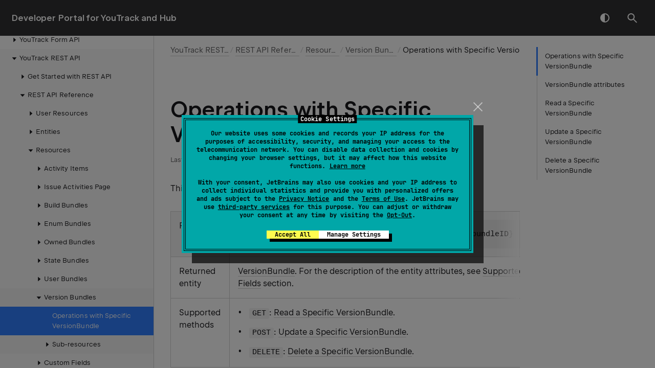

--- FILE ---
content_type: text/html
request_url: https://www.jetbrains.com/help/youtrack/devportal/operations-api-admin-customFieldSettings-bundles-version.html
body_size: 3854
content:
<!DOCTYPE html SYSTEM "about:legacy-compat">
<html lang="en-US" data-preset="contrast" data-primary-color="#307FFF"><head><link rel="canonical" href="https://www.jetbrains.com/help/youtrack/devportal/operations-api-admin-customFieldSettings-bundles-version.html" data-react-helmet="true"/><meta charset="UTF-8"></meta><meta name="built-on" content="2025-11-24T07:54:02.395330371"><meta name="build-number" content="1926"><title>Operations with Specific VersionBundle | Developer Portal for YouTrack and Hub Documentation</title><script type="application/json" id="virtual-toc-data">[{"id":"VersionBundle-supported-fields","level":0,"title":"VersionBundle attributes","anchor":"#VersionBundle-supported-fields"},{"id":"get-VersionBundle-method","level":0,"title":"Read a Specific VersionBundle","anchor":"#get-VersionBundle-method"},{"id":"update-VersionBundle-method","level":0,"title":"Update a Specific VersionBundle","anchor":"#update-VersionBundle-method"},{"id":"delete-VersionBundle-method","level":0,"title":"Delete a Specific VersionBundle","anchor":"#delete-VersionBundle-method"}]</script><script type="application/json" id="topic-shortcuts"></script><link href="https://resources.jetbrains.com/writerside/apidoc/6.25/app.css" rel="stylesheet"><link rel="manifest" href="https://www.jetbrains.com/site.webmanifest"><meta name="msapplication-TileColor" content="#000000"><link rel="apple-touch-icon" sizes="180x180" href="https://jetbrains.com/apple-touch-icon.png"><link rel="icon" type="image/png" sizes="32x32" href="https://jetbrains.com/favicon-32x32.png"><link rel="icon" type="image/png" sizes="16x16" href="https://jetbrains.com/favicon-16x16.png"><meta name="msapplication-TileImage" content="https://resources.jetbrains.com/storage/ui/favicons/mstile-144x144.png"><meta name="msapplication-square70x70logo" content="https://resources.jetbrains.com/storage/ui/favicons/mstile-70x70.png"><meta name="msapplication-square150x150logo" content="https://resources.jetbrains.com/storage/ui/favicons/mstile-150x150.png"><meta name="msapplication-wide310x150logo" content="https://resources.jetbrains.com/storage/ui/favicons/mstile-310x150.png"><meta name="msapplication-square310x310logo" content="https://resources.jetbrains.com/storage/ui/favicons/mstile-310x310.png"><meta name="image" content="https://resources.jetbrains.com/storage/products/youtrack/img/meta/preview.png"><!-- Open Graph --><meta property="og:title" content="Operations with Specific VersionBundle | Developer Portal for YouTrack and Hub"><meta property="og:description" content=""><meta property="og:image" content="https://resources.jetbrains.com/storage/products/youtrack/img/meta/preview.png"><meta property="og:site_name" content="Developer Portal for YouTrack and Hub Help"><meta property="og:type" content="website"><meta property="og:locale" content="en_US"><meta property="og:url" content="https://www.jetbrains.com/help/youtrack/devportal/operations-api-admin-customFieldSettings-bundles-version.html"><!-- End Open Graph --><!-- Twitter Card --><meta name="twitter:card" content="summary_large_image"><meta name="twitter:site" content="@youtrack"><meta name="twitter:title" content="Operations with Specific VersionBundle | Developer Portal for YouTrack and Hub"><meta name="twitter:description" content=""><meta name="twitter:creator" content="@youtrack"><meta name="twitter:image:src" content="https://resources.jetbrains.com/storage/products/youtrack/img/meta/preview.png"><!-- End Twitter Card --><!-- Schema.org WebPage --><script type="application/ld+json">{
    "@context": "http://schema.org",
    "@type": "WebPage",
    "@id": "https://www.jetbrains.com/help/youtrack/devportal/operations-api-admin-customFieldSettings-bundles-version.html#webpage",
    "url": "https://www.jetbrains.com/help/youtrack/devportal/operations-api-admin-customFieldSettings-bundles-version.html",
    "name": "Operations with Specific VersionBundle | Developer Portal for YouTrack and Hub",
    "description": "",
    "image": "https://resources.jetbrains.com/storage/products/youtrack/img/meta/preview.png",
    "inLanguage":"en-US"
}</script><!-- End Schema.org --><!-- Schema.org WebSite --><script type="application/ld+json">{
    "@type": "WebSite",
    "@id": "https://www.jetbrains.com/help/youtrack/devportal/#website",
    "url": "https://www.jetbrains.com/help/youtrack/devportal/",
    "name": "Developer Portal for YouTrack and Hub Help"
}</script><!-- End Schema.org --><script> (function(w,d,s,l,i){w[l]=w[l]||[];w[l].push({'gtm.start': new Date().getTime(),event:'gtm.js'});var f=d.getElementsByTagName(s)[0], j=d.createElement(s),dl=l!='dataLayer'?'&amp;l='+l:'';j.async=true;j.src= '//www.googletagmanager.com/gtm.js?id='+i+dl;f.parentNode.insertBefore(j,f);})(window,document,'script','dataLayer','GTM-5P98'); </script> </head><body data-id="operations-api-admin-customFieldSettings-bundles-version" data-main-title="Operations with Specific VersionBundle" data-article-props="{&quot;seeAlsoStyle&quot;:&quot;links&quot;}" data-template="article" data-breadcrumbs="youtrack-rest-api.topic|YouTrack REST API///rest-api-reference.topic|REST API Reference///api-resources.topic|Resources///resource-api-admin-customFieldSettings-bundles-version.topic|Version Bundles"><div class="wrapper"><main class="panel _main"><header class="panel__header"><div class="container"><h3>Developer Portal for YouTrack and Hub  Help</h3><div class="panel-trigger"></div></div></header><section class="panel__content"><div class="container"><article class="article" data-shortcut-switcher="inactive"><h1 data-toc="operations-api-admin-customFieldSettings-bundles-version" id="operations-api-admin-customFieldSettings-bundles-version.topic">Operations with Specific VersionBundle</h1><p>This resource provides operations with version bundles. </p><div class="table-wrapper"><table class="wide" id="-pvupif_2"><thead><tr class="ijRowHead" id="-pvupif_7"><th id="-pvupif_10"><p>Resource</p></th><th id="-pvupif_11"><div class="code-block" data-lang="shell">/api/admin/customFieldSettings/bundles/version/{bundleID}</div></th></tr></thead><tbody><tr id="-pvupif_8"><td id="-pvupif_13"><p>Returned entity</p></td><td id="-pvupif_14"><p><a href="api-entity-VersionBundle.html" id="-pvupif_15" data-tooltip="Represents a set of versions in YouTrack.">VersionBundle</a>. For the description of the entity attributes, see <a href="#VersionBundle-supported-fields" id="-pvupif_16" data-tooltip="Represents a set of versions in YouTrack.">Supported Fields</a> section.</p></td></tr><tr id="-pvupif_9"><td id="-pvupif_17"><p>Supported methods</p></td><td id="-pvupif_18"><ul class="list _bullet" id="-pvupif_19"><li class="list__item" id="-pvupif_20"><p><code class="code" id="-pvupif_23">GET</code>: <a href="#get-VersionBundle-method" id="-pvupif_24" data-tooltip="Get attributes of a version bundle with a specific ID. Requires read or update access to one of the fields that use the bundle. If the bundle is not used in any field, Update Project permission is required in at least one project. GET…">Read a Specific VersionBundle</a>.</p></li><li class="list__item" id="-pvupif_21"><p><code class="code" id="-pvupif_25">POST</code>: <a href="#update-VersionBundle-method" id="-pvupif_26" data-tooltip="Update a version bundle with the specific ID. Requires Update Project permission in all projects where the bundle is used. If the bundle is not used in any field, Update Project permission is required in at least one project. POST…">Update a Specific VersionBundle</a>.</p></li><li class="list__item" id="-pvupif_22"><p><code class="code" id="-pvupif_27">DELETE</code>: <a href="#delete-VersionBundle-method" id="-pvupif_28" data-tooltip="Delete a version bundle with the specific ID. Requires Update Project permission in all projects where the bundle is used. If the bundle is not used in any field, Update Project permission is required in at least one project. DELETE…">Delete a Specific VersionBundle</a>.</p></li></ul></td></tr></tbody></table></div><section class="chapter"><h2 id="VersionBundle-supported-fields" data-toc="VersionBundle-supported-fields">VersionBundle attributes</h2><p id="-pvupif_29">Represents a set of versions in YouTrack.</p><section class="chapter"><h3 id="-pvupif_30" data-toc="-pvupif_30">Related Resources</h3><p id="-pvupif_33">Below you can find the list of resources that let you work with this entity.</p><ul class="list _bullet" id="-pvupif_34"><li class="list__item" id="-pvupif_35"><p><a href="resource-api-admin-customFieldSettings-bundles-version.html" id="-pvupif_36" data-tooltip="Represents a set of versions in YouTrack.">Version Bundles</a></p></li></ul></section><p id="-pvupif_31">Extends <a href="api-entity-BaseBundle.html" id="-pvupif_37" data-tooltip="Extends">BaseBundle</a></p><section class="chapter"><h3 id="-pvupif_32" data-toc="-pvupif_32">Attributes</h3><p id="-pvupif_38">This table describes attributes of the <code class="code" id="-pvupif_41">VersionBundle</code> entity.</p><ul class="list _bullet" id="-pvupif_39"><li class="list__item" id="-pvupif_42"><p>To receive an attribute in the response from the server, specify it explicitly in the <code class="code" id="-pvupif_44">fields</code> request parameter.</p></li><li class="list__item" id="-pvupif_43"><p>To update an attribute, provide it in the body of a POST request.</p></li></ul><div class="table-wrapper"><table class="wide" id="-pvupif_40" width="100%"><thead><tr class="ijRowHead" id="-pvupif_45"><th id="-pvupif_49" width="20%"><p>Field</p></th><th id="-pvupif_50" width="20%"><p>Type</p></th><th id="-pvupif_51" width="60%"><p>Description</p></th></tr></thead><tbody><tr id="-pvupif_46"><td id="-pvupif_52"><p>id</p></td><td id="-pvupif_53"><p>String</p></td><td id="-pvupif_54"><p>The ID of the set of versions. <code class="code" id="-pvupif_55">Read-only</code>.</p></td></tr><tr id="-pvupif_47"><td id="-pvupif_56"><p>values</p></td><td id="-pvupif_57"><p><a href="api-entity-VersionBundleElement.html" id="-pvupif_59" data-tooltip="Represents a version in YouTrack.">Array of VersionBundleElements</a></p></td><td id="-pvupif_58"><p>Collection of versions contained in the bundle.</p></td></tr><tr id="-pvupif_48"><td id="-pvupif_60"><p>isUpdateable</p></td><td id="-pvupif_61"><p>Boolean</p></td><td id="-pvupif_62"><p>If <code class="code" id="-pvupif_63">true</code>, then the currently logged-in user can update this bundle. Otherwise, <code class="code" id="-pvupif_64">false</code>. <code class="code" id="-pvupif_65">Read-only</code>.</p></td></tr></tbody></table></div></section></section><section class="chapter"><h2 id="get-VersionBundle-method" data-toc="get-VersionBundle-method">Read a Specific VersionBundle</h2><p>Get attributes of a version bundle with a specific ID. </p><section class="chapter"><h3 id="-pvupif_66" data-toc="-pvupif_66">Required permissions</h3><p>Requires read or update access to one of the fields that use the bundle. If the bundle is not used in any field, Update Project permission is required in at least one project.</p></section><section class="chapter"><h3 id="-pvupif_67" data-toc="-pvupif_67">Request syntax</h3><div class="code-block" data-lang="shell">
                GET /api/admin/customFieldSettings/bundles/version/{bundleID}?{fields}
            </div><div class="table-wrapper"><table class="wide" id="-pvupif_71"><thead><tr class="ijRowHead" id="-pvupif_72"><th id="-pvupif_73" width="20%"><p>{bundleID}</p></th><th id="-pvupif_74" width="75%"><p>Database ID of the bundle.</p></th></tr></thead><tbody></tbody></table></div></section><section class="chapter"><h3 id="-pvupif_68" data-toc="-pvupif_68">Request parameters</h3><div class="table-wrapper"><table class="wide" id="-pvupif_75" width="100%"><thead><tr class="ijRowHead" id="-pvupif_76"><th id="-pvupif_78" width="20%"><p>Parameter</p></th><th id="-pvupif_79" width="15%"><p>Type</p></th><th id="-pvupif_80" width="65%"><p>Description</p></th></tr></thead><tbody><tr id="-pvupif_77"><td id="-pvupif_81"><p>fields</p></td><td id="-pvupif_82"><p>String</p></td><td id="-pvupif_83"><p>A list of VersionBundle attributes that should be returned in the response. If no field is specified, only the <code class="code" id="-pvupif_84">entityID</code> is returned.</p></td></tr></tbody></table></div></section><section class="chapter"><h3 id="get-VersionBundle-method-sample" data-toc="get-VersionBundle-method-sample">Sample</h3><section class="chapter"><h4 id="-pvupif_85" data-toc="-pvupif_85">Sample request</h4><div class="code-block" data-lang="http">
                    https://example.youtrack.cloud/api/admin/customFieldSettings/bundles/version/71-1?fields=id,name,fieldType(presentation,id),values(id,name,$type)
                </div></section><section class="chapter"><h4 id="-pvupif_86" data-toc="-pvupif_86">Sample response body</h4><div class="code-block" data-lang="json">
                    {
                      "values": [
                        {
                          "name": "2019.1",
                          "id": "133-19",
                          "$type": "VersionBundleElement"
                        }
                      ],
                      "name": "Sample Project: Versions",
                      "id": "71-1",
                      "$type": "VersionBundle"
                    }
                </div></section></section></section><section class="chapter"><h2 id="update-VersionBundle-method" data-toc="update-VersionBundle-method">Update a Specific VersionBundle</h2><p>Update a version bundle with the specific ID. </p><section class="chapter"><h3 id="-pvupif_89" data-toc="-pvupif_89">Required permissions</h3><p>Requires Update Project permission in all projects where the bundle is used. If the bundle is not used in any field, Update Project permission is required in at least one project.</p></section><section class="chapter"><h3 id="-pvupif_90" data-toc="-pvupif_90">Request syntax</h3><div class="code-block" data-lang="shell">
                POST /api/admin/customFieldSettings/bundles/version/{bundleID}?{fields}
            </div><div class="table-wrapper"><table class="wide" id="-pvupif_94"><thead><tr class="ijRowHead" id="-pvupif_95"><th id="-pvupif_96" width="20%"><p>{bundleID}</p></th><th id="-pvupif_97" width="75%"><p>Database ID of the bundle.</p></th></tr></thead><tbody></tbody></table></div></section><section class="chapter"><h3 id="-pvupif_91" data-toc="-pvupif_91">Request parameters</h3><div class="table-wrapper"><table class="wide" id="-pvupif_98" width="100%"><thead><tr class="ijRowHead" id="-pvupif_99"><th id="-pvupif_101" width="20%"><p>Parameter</p></th><th id="-pvupif_102" width="15%"><p>Type</p></th><th id="-pvupif_103" width="65%"><p>Description</p></th></tr></thead><tbody><tr id="-pvupif_100"><td id="-pvupif_104"><p>fields</p></td><td id="-pvupif_105"><p>String</p></td><td id="-pvupif_106"><p>A list of VersionBundle attributes that should be returned in the response. If no field is specified, only the <code class="code" id="-pvupif_107">entityID</code> is returned.</p></td></tr></tbody></table></div></section><section class="chapter"><h3 id="update-VersionBundle-method-sample" data-toc="update-VersionBundle-method-sample">Sample</h3><section class="chapter"><h4 id="-pvupif_108" data-toc="-pvupif_108">Sample request</h4><div class="code-block" data-lang="http">
                    https://example.youtrack.cloud/api/admin/customFieldSettings/bundles/version/71-11?fields=id,name,fieldType(presentation,id),values(id,name,$type)
                </div></section><section class="chapter"><h4 id="-pvupif_109" data-toc="-pvupif_109">Sample request body</h4><div class="code-block" data-lang="json">
                    {
                      "values": [
                        {
                          "name": "2019.1.5",
                          "$type": "VersionBundleElement"
                        },
                        {
                          "name": "2019.1.6",
                          "$type": "VersionBundleElement"
                        }
                      ]
                    }
                </div></section><section class="chapter"><h4 id="-pvupif_110" data-toc="-pvupif_110">Sample response body</h4><div class="code-block" data-lang="json">
                    {
                      "values": [
                        {
                          "name": "2019.1.5",
                          "id": "133-25",
                          "$type": "VersionBundleElement"
                        },
                        {
                          "name": "2019.1.6",
                          "id": "133-26",
                          "$type": "VersionBundleElement"
                        }
                      ],
                      "name": "Base Versions",
                      "id": "71-11",
                      "$type": "VersionBundle"
                    }
                </div></section></section></section><section class="chapter"><h2 id="delete-VersionBundle-method" data-toc="delete-VersionBundle-method">Delete a Specific VersionBundle</h2><p>Delete a version bundle with the specific ID. </p><section class="chapter"><h3 id="-pvupif_114" data-toc="-pvupif_114">Required permissions</h3><p>Requires Update Project permission in all projects where the bundle is used. If the bundle is not used in any field, Update Project permission is required in at least one project.</p></section><section class="chapter"><h3 id="-pvupif_115" data-toc="-pvupif_115">Request syntax</h3><div class="code-block" data-lang="shell">
                DELETE /api/admin/customFieldSettings/bundles/version/{bundleID}
            </div><div class="table-wrapper"><table class="wide" id="-pvupif_119"><thead><tr class="ijRowHead" id="-pvupif_120"><th id="-pvupif_121" width="20%"><p>{bundleID}</p></th><th id="-pvupif_122" width="75%"><p>Database ID of the bundle.</p></th></tr></thead><tbody></tbody></table></div></section><section class="chapter"><h3 id="-pvupif_116" data-toc="-pvupif_116">Request parameters</h3><div class="table-wrapper"><table class="wide" id="-pvupif_123" width="100%"><thead><tr class="ijRowHead" id="-pvupif_124"><th id="-pvupif_126" width="20%"><p>Parameter</p></th><th id="-pvupif_127" width="15%"><p>Type</p></th><th id="-pvupif_128" width="65%"><p>Description</p></th></tr></thead><tbody><tr id="-pvupif_125"><td id="-pvupif_129"><p>fields</p></td><td id="-pvupif_130"><p>String</p></td><td id="-pvupif_131"><p>A list of VersionBundle attributes that should be returned in the response. If no field is specified, only the <code class="code" id="-pvupif_132">entityID</code> is returned.</p></td></tr></tbody></table></div></section><section class="chapter"><h3 id="delete-VersionBundle-method-sample" data-toc="delete-VersionBundle-method-sample">Sample</h3><section class="chapter"><h4 id="-pvupif_133" data-toc="-pvupif_133">Sample request</h4><div class="code-block" data-lang="http">
                    https://example.youtrack.cloud/api/admin/customFieldSettings/bundles/version/71-12
                </div></section></section></section><div class="last-modified">19 March 2025</div><div data-feedback-placeholder="true"></div><div class="navigation-links _bottom"><a href="resource-api-admin-customFieldSettings-bundles-version.html" class="navigation-links__prev">Version Bundles</a><a href="resource-api-admin-customFieldSettings-bundles-version-bundleID-values.html" class="navigation-links__next">Values in the Version Bundle</a></div></article><div id="disqus_thread"></div></div></section></main></div><script src="https://resources.jetbrains.com/writerside/apidoc/6.25/app.js"></script></body></html>